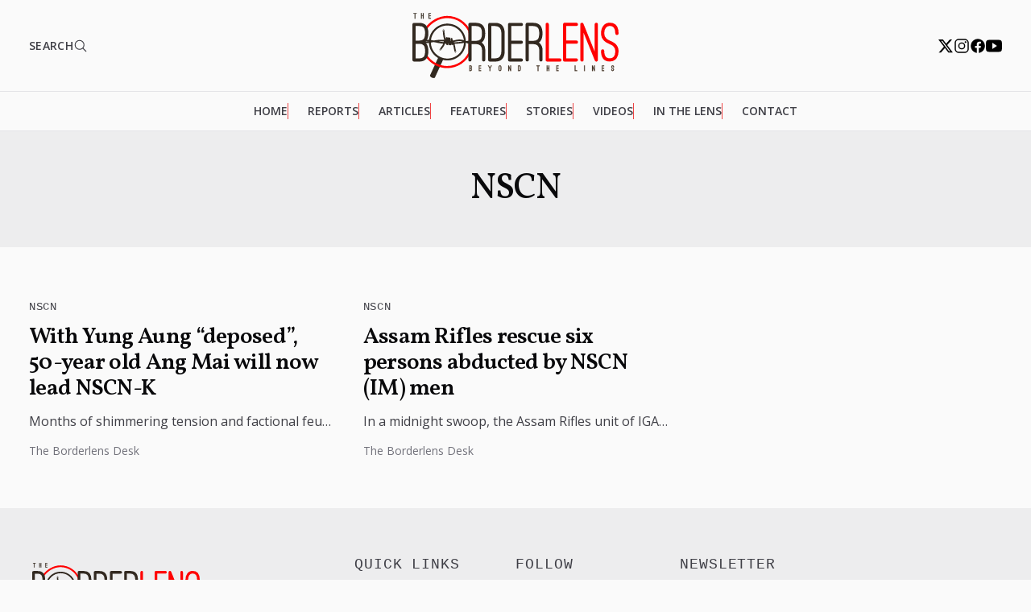

--- FILE ---
content_type: text/html; charset=UTF-8
request_url: https://www.borderlens.com/tag/nscn/
body_size: 7533
content:
<!doctype html>
<html lang="en-US" prefix="og: https://ogp.me/ns#" class="scroll-smooth">

<head>
  <meta charset="UTF-8">
  <meta name="viewport" content="width=device-width, initial-scale=1">
  
<!-- Search Engine Optimization by Rank Math - https://rankmath.com/ -->
<title>NSCN | The Borderlens</title>
<meta name="robots" content="follow, noindex"/>
<meta property="og:locale" content="en_US" />
<meta property="og:type" content="article" />
<meta property="og:title" content="NSCN | The Borderlens" />
<meta property="og:url" content="https://www.borderlens.com/tag/nscn/" />
<meta property="og:site_name" content="The Borderlens" />
<meta property="article:publisher" content="https://www.facebook.com/theborderlens" />
<meta property="og:image" content="https://www.borderlens.com/wp-content/uploads/2025/08/borderlens.webp" />
<meta property="og:image:secure_url" content="https://www.borderlens.com/wp-content/uploads/2025/08/borderlens.webp" />
<meta property="og:image:width" content="1200" />
<meta property="og:image:height" content="630" />
<meta property="og:image:type" content="image/webp" />
<meta name="twitter:card" content="summary" />
<meta name="twitter:title" content="NSCN | The Borderlens" />
<meta name="twitter:site" content="@BorderLens" />
<meta name="twitter:image" content="https://www.borderlens.com/wp-content/uploads/2025/08/borderlens.webp" />
<meta name="twitter:label1" content="Posts" />
<meta name="twitter:data1" content="2" />
<script type="application/ld+json" class="rank-math-schema">{"@context":"https://schema.org","@graph":[{"@type":"NewsMediaOrganization","@id":"https://www.borderlens.com/#organization","name":"The Borderlens","url":"https://www.borderlens.com","sameAs":["https://www.facebook.com/theborderlens","https://twitter.com/BorderLens"],"logo":{"@type":"ImageObject","@id":"https://www.borderlens.com/#logo","url":"https://www.borderlens.com/wp-content/uploads/2022/08/Borderlens-Logo.png","contentUrl":"https://www.borderlens.com/wp-content/uploads/2022/08/Borderlens-Logo.png","caption":"The Borderlens","inLanguage":"en-US","width":"440","height":"136"}},{"@type":"WebSite","@id":"https://www.borderlens.com/#website","url":"https://www.borderlens.com","name":"The Borderlens","publisher":{"@id":"https://www.borderlens.com/#organization"},"inLanguage":"en-US"},{"@type":"CollectionPage","@id":"https://www.borderlens.com/tag/nscn/#webpage","url":"https://www.borderlens.com/tag/nscn/","name":"NSCN | The Borderlens","isPartOf":{"@id":"https://www.borderlens.com/#website"},"inLanguage":"en-US"}]}</script>
<!-- /Rank Math WordPress SEO plugin -->

<link rel="alternate" type="application/rss+xml" title="The Borderlens &raquo; Stories Feed" href="https://www.borderlens.com/web-stories/feed/">
<link rel='stylesheet' id='style-css' href='https://www.borderlens.com/wp-content/themes/bdl/assets/css/style.css?v=1768736093' media='all' />
<script id="asenha-public-js-extra">
var phpVars = {"externalPermalinksEnabled":"1"};
</script>
<script src="https://www.borderlens.com/wp-content/plugins/admin-site-enhancements/assets/js/external-permalinks.js" id="asenha-public-js"></script>
<!-- Google tag (gtag.js) -->
<meta name="google-adsense-account" content="ca-pub-4846038856941427">
<script async src="https://pagead2.googlesyndication.com/pagead/js/adsbygoogle.js?client=ca-pub-4846038856941427" crossorigin="anonymous"></script>
<script async src="https://www.googletagmanager.com/gtag/js?id=G-BE6PNBPXQQ"></script>
<script>
  window.dataLayer = window.dataLayer || [];
  function gtag(){dataLayer.push(arguments);}
  gtag('js', new Date());
	
  gtag('config', 'G-BE6PNBPXQQ');
</script>
<script id="google_gtagjs" src="https://www.googletagmanager.com/gtag/js?id=G-BE6PNBPXQQ" async></script>
<script id="google_gtagjs-inline">
window.dataLayer = window.dataLayer || [];function gtag(){dataLayer.push(arguments);}gtag('js', new Date());gtag('config', 'G-BE6PNBPXQQ', {} );
</script>
<link rel="icon" href="https://www.borderlens.com/wp-content/uploads/2022/08/Favicon-60x60.png" sizes="32x32" />
<link rel="icon" href="https://www.borderlens.com/wp-content/uploads/2022/08/Favicon-300x300.png" sizes="192x192" />
<link rel="apple-touch-icon" href="https://www.borderlens.com/wp-content/uploads/2022/08/Favicon-300x300.png" />
<meta name="msapplication-TileImage" content="https://www.borderlens.com/wp-content/uploads/2022/08/Favicon-300x300.png" />
</head>

<body class="archive tag tag-nscn tag-479">
  

  <svg xmlns="http://www.w3.org/2000/svg" xmlns:xlink="http://www.w3.org/1999/xlink" class="hidden">
    <symbol id="facebook-ico" viewBox="0 0 512 512">
      <path d="M480 257.35c0-123.7-100.3-224-224-224s-224 100.3-224 224c0 111.8 81.9 204.47 189 221.29V322.12h-56.89v-64.77H221V208c0-56.13 33.45-87.16 84.61-87.16 24.51 0 50.15 4.38 50.15 4.38v55.13H327.5c-27.81 0-36.51 17.26-36.51 35v42h62.12l-9.92 64.77H291v156.54c107.1-16.81 189-109.48 189-221.31z" fill-rule="evenodd" />
    </symbol>
    <symbol id="x-ico" viewBox="0 0 512 512">
      <path d="M389.2 53h70.6L305.6 229.2 487 469H345L233.7 323.6 106.5 469H35.8L200.7 280.5 26.8 53H172.4L272.9 185.9 389.2 53zM364.4 426.8h39.1L151.1 93h-42L364.4 426.8z" />
    </symbol>
    <symbol id="instagram-ico" viewBox="0 0 512 512">
      <path d="M349.33 69.33a93.62 93.62 0 0193.34 93.34v186.66a93.62 93.62 0 01-93.34 93.34H162.67a93.62 93.62 0 01-93.34-93.34V162.67a93.62 93.62 0 0193.34-93.34h186.66m0-37.33H162.67C90.8 32 32 90.8 32 162.67v186.66C32 421.2 90.8 480 162.67 480h186.66C421.2 480 480 421.2 480 349.33V162.67C480 90.8 421.2 32 349.33 32z" />
      <path d="M377.33 162.67a28 28 0 1128-28 27.94 27.94 0 01-28 28zM256 181.33A74.67 74.67 0 11181.33 256 74.75 74.75 0 01256 181.33m0-37.33a112 112 0 10112 112 112 112 0 00-112-112z" />
    </symbol>
    <symbol id="youtube-ico" viewBox="0 0 512 512">
      <path d="M508.64 148.79c0-45-33.1-81.2-74-81.2C379.24 65 322.74 64 265 64h-18c-57.6 0-114.2 1-169.6 3.6C36.6 67.6 3.5 104 3.5 149 1 184.59-.06 220.19 0 255.79q-.15 53.4 3.4 106.9c0 45 33.1 81.5 73.9 81.5 58.2 2.7 117.9 3.9 178.6 3.8q91.2.3 178.6-3.8c40.9 0 74-36.5 74-81.5 2.4-35.7 3.5-71.3 3.4-107q.34-53.4-3.26-106.9zM207 353.89v-196.5l145 98.2z" />
    </symbol>
    <symbol id="linkedin-ico" viewBox="0 0 512 512">
      <path d="M444.17 32H70.28C49.85 32 32 46.7 32 66.89v374.72C32 461.91 49.85 480 70.28 480h373.78c20.54 0 35.94-18.21 35.94-38.39V66.89C480.12 46.7 464.6 32 444.17 32zm-273.3 373.43h-64.18V205.88h64.18zM141 175.54h-.46c-20.54 0-33.84-15.29-33.84-34.43 0-19.49 13.65-34.42 34.65-34.42s33.85 14.82 34.31 34.42c-.01 19.14-13.31 34.43-34.66 34.43zm264.43 229.89h-64.18V296.32c0-26.14-9.34-44-32.56-44-17.74 0-28.24 12-32.91 23.69-1.75 4.2-2.22 9.92-2.22 15.76v113.66h-64.18V205.88h64.18v27.77c9.34-13.3 23.93-32.44 57.88-32.44 42.13 0 74 27.77 74 87.64z" />
    </symbol>
    <symbol id="whatsapp-ico" viewBox="0 0 512 512">
      <path d="M414.73 97.1A222.14 222.14 0 00256.94 32C134 32 33.92 131.58 33.87 254a220.61 220.61 0 0029.78 111L32 480l118.25-30.87a223.63 223.63 0 00106.6 27h.09c122.93 0 223-99.59 223.06-222A220.18 220.18 0 00414.73 97.1zM256.94 438.66h-.08a185.75 185.75 0 01-94.36-25.72l-6.77-4-70.17 18.32 18.73-68.09-4.41-7A183.46 183.46 0 0171.53 254c0-101.73 83.21-184.5 185.48-184.5a185 185 0 01185.33 184.64c-.04 101.74-83.21 184.52-185.4 184.52zm101.69-138.19c-5.57-2.78-33-16.2-38.08-18.05s-8.83-2.78-12.54 2.78-14.4 18-17.65 21.75-6.5 4.16-12.07 1.38-23.54-8.63-44.83-27.53c-16.57-14.71-27.75-32.87-31-38.42s-.35-8.56 2.44-11.32c2.51-2.49 5.57-6.48 8.36-9.72s3.72-5.56 5.57-9.26.93-6.94-.46-9.71-12.54-30.08-17.18-41.19c-4.53-10.82-9.12-9.35-12.54-9.52-3.25-.16-7-.2-10.69-.2a20.53 20.53 0 00-14.86 6.94c-5.11 5.56-19.51 19-19.51 46.28s20 53.68 22.76 57.38 39.3 59.73 95.21 83.76a323.11 323.11 0 0031.78 11.68c13.35 4.22 25.5 3.63 35.1 2.2 10.71-1.59 33-13.42 37.63-26.38s4.64-24.06 3.25-26.37-5.11-3.71-10.69-6.48z" fill-rule="evenodd" />
    </symbol>
    <symbol id="telegram-ico" viewBox="0 0 50 50">
      <path d="M46.137,6.552c-0.75-0.636-1.928-0.727-3.146-0.238l-0.002,0C41.708,6.828,6.728,21.832,5.304,22.445	c-0.259,0.09-2.521,0.934-2.288,2.814c0.208,1.695,2.026,2.397,2.248,2.478l8.893,3.045c0.59,1.964,2.765,9.21,3.246,10.758	c0.3,0.965,0.789,2.233,1.646,2.494c0.752,0.29,1.5,0.025,1.984-0.355l5.437-5.043l8.777,6.845l0.209,0.125	c0.596,0.264,1.167,0.396,1.712,0.396c0.421,0,0.825-0.079,1.211-0.237c1.315-0.54,1.841-1.793,1.896-1.935l6.556-34.077	C47.231,7.933,46.675,7.007,46.137,6.552z M22,32l-3,8l-3-10l23-17L22,32z" />
    </symbol>
    <symbol id="envelope-ico" viewBox="0 0 512 512">
      <path d="M424 80H88a56.06 56.06 0 00-56 56v240a56.06 56.06 0 0056 56h336a56.06 56.06 0 0056-56V136a56.06 56.06 0 00-56-56zm-14.18 92.63l-144 112a16 16 0 01-19.64 0l-144-112a16 16 0 1119.64-25.26L256 251.73l134.18-104.36a16 16 0 0119.64 25.26z" />
    </symbol>
    <symbol id="search-ico" viewBox="0 0 512 512">
      <path d="M456.69 421.39L362.6 327.3a173.81 173.81 0 0034.84-104.58C397.44 126.38 319.06 48 222.72 48S48 126.38 48 222.72s78.38 174.72 174.72 174.72A173.81 173.81 0 00327.3 362.6l94.09 94.09a25 25 0 0035.3-35.3zM97.92 222.72a124.8 124.8 0 11124.8 124.8 124.95 124.95 0 01-124.8-124.8z" />
    </symbol>
    <symbol id="menu-ico" viewBox="0 0 512 512">
      <path fill="none" stroke="currentColor" stroke-linecap="round" stroke-miterlimit="10" stroke-width="48" d="M88 152h336M88 256h336M88 360h336" />
    </symbol>
    <symbol id="close-ico" viewBox="0 0 512 512">
      <path d="M289.94 256l95-95A24 24 0 00351 127l-95 95-95-95a24 24 0 00-34 34l95 95-95 95a24 24 0 1034 34l95-95 95 95a24 24 0 0034-34z" />
    </symbol>
    <symbol id="chevron-ico" viewBox="0 0 512 512">
      <path fill="none" stroke="currentColor" stroke-linecap="round" stroke-linejoin="round" stroke-width="48" d="M184 112l144 144-144 144" />
    </symbol>
  </svg>

  <header class="site-header">
    <div class="header-top">
      <button id="searchButton" type="button">
        <span>SEARCH</span>
        <svg xmlns="http://www.w3.org/2000/svg" width="18" viewBox="0 0 512 512">
          <path d="M221.09 64a157.09 157.09 0 10157.09 157.09A157.1 157.1 0 00221.09 64z" fill="none" stroke="currentColor"
            stroke-miterlimit="10" stroke-width="32"></path>
          <path fill="none" stroke="currentColor" stroke-linecap="round" stroke-miterlimit="10" stroke-width="32"
            d="M338.29 338.29L448 448"></path>
        </svg>
      </button>

      <a class="primary-logo" href=https://www.borderlens.com title="The Borderlens | Beyond the Lines">
        <img width="256" height="81" src="https://www.borderlens.com/wp-content/themes/bdl/assets/img/borderlens-logo.svg" alt="Borderlens Logo">
      </a>

      <div class="social">
        <a href="https://twitter.com/theborderlens" target="_blank" rel="noopener noreferrer">
          <svg role="img" aria-label="𝕏" width="20" height="20">
            <title>𝕏</title>
            <use xlink:href="#x-ico"></use>
          </svg>
        </a>
        <a href="https://www.instagram.com/theborderlens/" target="_blank" rel="noopener noreferrer">
          <svg role="img" aria-label="Instagram" width="20" height="20">
            <title>Instagram</title>
            <use xlink:href="#instagram-ico"></use>
          </svg>
        </a>
        <a href="https://www.facebook.com/theborderlens" target="_blank" rel="noopener noreferrer">
          <svg role="img" aria-label="Facebook" width="20" height="20">
            <title>Facebook</title>
            <use xlink:href="#facebook-ico"></use>
          </svg>
        </a>
        <a href="https://www.youtube.com/channel/UCgDCEeZnTg3tcROPzTtBQEA" target="_blank" rel="noopener noreferrer">
          <svg role="img" aria-label="YouTube" width="20" height="20">
            <title>YouTube</title>
            <use xlink:href="#youtube-ico"></use>
          </svg>
        </a>
      </div>
      <!-- .social -->
    </div>
    <!-- .header-top -->

    <div class="header-bottom">
      <div class="wrapper">
        <nav class="main-nav">
          <ul id="menu-main-nav" class="menu"><li id="menu-item-1389" class="menu-item menu-item-type-custom menu-item-object-custom menu-item-home menu-item-1389"><a href="https://www.borderlens.com">Home</a></li>
<li id="menu-item-36" class="menu-item menu-item-type-taxonomy menu-item-object-category menu-item-36"><a href="https://www.borderlens.com/reports/">Reports</a></li>
<li id="menu-item-31" class="menu-item menu-item-type-taxonomy menu-item-object-category menu-item-31"><a href="https://www.borderlens.com/articles/">Articles</a></li>
<li id="menu-item-34" class="menu-item menu-item-type-taxonomy menu-item-object-category menu-item-34"><a href="https://www.borderlens.com/features/">Features</a></li>
<li id="menu-item-8083" class="menu-item menu-item-type-taxonomy menu-item-object-category menu-item-8083"><a href="https://www.borderlens.com/stories/">Stories</a></li>
<li id="menu-item-8084" class="menu-item menu-item-type-taxonomy menu-item-object-category menu-item-8084"><a href="https://www.borderlens.com/videos/">Videos</a></li>
<li id="menu-item-8085" class="menu-item menu-item-type-custom menu-item-object-custom menu-item-8085"><a href="https://www.borderlens.com/web-stories/">In The Lens</a></li>
<li id="menu-item-470" class="menu-item menu-item-type-post_type menu-item-object-page menu-item-470"><a href="https://www.borderlens.com/contact-us/">Contact</a></li>
</ul>        </nav>
      </div>
    </div>
  </header>
<!-- category header -->
<section class="category-header">
  <div class="category-info">
          <h1 class="category-title">NSCN</h1>
            </div>
</section>

<!-- main -->
<main class="main">
  <div class="post-archive">
            <article class="post-item">
          <a class="post-thumbnail" href="https://www.borderlens.com/2023/07/03/with-yung-aung-deposed-50-year-old-ang-mai-will-now-lead-nscn-k/">
            <img src="https://www.borderlens.com/wp-content/uploads/2023/07/maj-gen-ang-mai-624x345.jpg" alt="" />
          </a>
          <div class="post-content">
            <div class="post-categories">
                              <a class="category-link" href="https://www.borderlens.com/tag/nscn/">
                  NSCN                </a>
                          </div>
            <a class="post-title" href="https://www.borderlens.com/2023/07/03/with-yung-aung-deposed-50-year-old-ang-mai-will-now-lead-nscn-k/">With Yung Aung “deposed”, 50-year old Ang Mai will now lead NSCN-K</a>
            <p class="post-excerpt">Months of shimmering tension and factional feud with the National Socialist Council of Nagaland (K) or NSCN-K, a new leader...</p>
            <a class="post-author" href="https://www.borderlens.com/author/42f65c1e715049b9/">
              The Borderlens Desk            </a>
          </div>
        </article>
            <article class="post-item">
          <a class="post-thumbnail" href="https://www.borderlens.com/2023/04/28/assam-rifles-rescue-six-persons-abducted-by-nscn-im-men/">
            <img src="https://www.borderlens.com/wp-content/uploads/2023/04/kindappers-624x351.jpg" alt="" />
          </a>
          <div class="post-content">
            <div class="post-categories">
                              <a class="category-link" href="https://www.borderlens.com/tag/nscn/">
                  NSCN                </a>
                          </div>
            <a class="post-title" href="https://www.borderlens.com/2023/04/28/assam-rifles-rescue-six-persons-abducted-by-nscn-im-men/">Assam Rifles rescue six persons abducted by NSCN (IM) men</a>
            <p class="post-excerpt">In a midnight swoop, the Assam Rifles unit of IGAR North successfully rescued six persons who had been abducted by...</p>
            <a class="post-author" href="https://www.borderlens.com/author/42f65c1e715049b9/">
              The Borderlens Desk            </a>
          </div>
        </article>
      </div>

  
</main>

<!-- search -->
<div class="search-wrapper">

  <div class="inline-block">
    <form class="search-box" method="get" action="https://www.borderlens.com">
      <button>
        <svg xmlns="http://www.w3.org/2000/svg" width="24" viewBox="0 0 512 512">
          <path d="M221.09 64a157.09 157.09 0 10157.09 157.09A157.1 157.1 0 00221.09 64z" fill="none" stroke="currentColor" stroke-miterlimit="10" stroke-width="32"></path>
          <path fill="none" stroke="currentColor" stroke-linecap="round" stroke-miterlimit="10" stroke-width="32" d="M338.29 338.29L448 448"></path>
        </svg>
      </button>
      <input id="search-input" type="search" name="s" placeholder="search" value="">
    </form>
  </div>

</div>
<!-- footer -->
<footer class="site-footer">
  <div class="content">
    <div class="site-footer__brand">
      <a href="http://">
        <img width="192" src="https://www.borderlens.com/wp-content/themes/bdl/assets/img/borderlens-logo.svg" alt="Borderlens Logo">
      </a>
    </div>
    <div class="site-footer__content">
      <div class="md:mt-6 lg:mt-0">
        <h4>Quick Links</h4>
        <ul class="mt-3 grid gap-1 font-medium">
          <li><a href="https://www.borderlens.com/reports/">Reports</a></li>
          <li><a href="https://www.borderlens.com/articles/">Articles</a></li>
          <li><a href="https://www.borderlens.com/features/">Features</a></li>
          <li><a href="https://www.borderlens.com/stories/">Stories</a></li>
          <li><a href="https://www.borderlens.com/videos/">Videos</a></li>
          <!-- <li><a href="https://www.borderlens.com/podcasts/">Podcast</a></li> -->
          <li><a href="https://www.borderlens.com/web-stories/">In The Lens</a></li>
        </ul>
      </div>
      <div class="mt-10 md:mt-6 lg:mt-0">
        <h4>Follow</h4>
        <ul class="mt-3 grid gap-1 font-medium">
          <li><a href="https://www.facebook.com/theborderlens">Facebook</a></li>
          <li><a href="https://www.instagram.com/theborderlens/">Instagram</a></li>
          <li><a href="https://twitter.com/theborderlens">Twitter</a></li>
          <li><a href="https://www.youtube.com/channel/UCgDCEeZnTg3tcROPzTtBQEA">Youtube</a></li>
          <li><a href="https://t.me/theborderlens">Telegram</a></li>
        </ul>
      </div>
      <div class="mt-10 md:mt-6 lg:mt-0 lg:flex-1">
        <h4 class="ml-1">Newsletter</h4>
        <div id="newsletter">
          <div class="wpforms-container wpforms-render-modern" id="wpforms-7640"><form id="wpforms-form-7640" class="wpforms-validate wpforms-form wpforms-ajax-form" data-formid="7640" method="post" enctype="multipart/form-data" action="/tag/nscn/" data-token="e9ffda74297cb73cbdbb9f6b50b0b559" data-token-time="1768736093"><noscript class="wpforms-error-noscript">Please enable JavaScript in your browser to complete this form.</noscript><div id="wpforms-error-noscript" style="display: none;">Please enable JavaScript in your browser to complete this form.</div><div class="wpforms-field-container"><div id="wpforms-7640-field_2-container" class="wpforms-field wpforms-field-email" data-field-id="2"><label class="wpforms-field-label wpforms-label-hide" for="wpforms-7640-field_2" aria-hidden="false">Email <span class="wpforms-required-label" aria-hidden="true">*</span></label><input type="email" id="wpforms-7640-field_2" class="wpforms-field-large wpforms-field-required" name="wpforms[fields][2]" placeholder="Enter your eMail" spellcheck="false" aria-errormessage="wpforms-7640-field_2-error" required></div></div><!-- .wpforms-field-container --><div class="wpforms-submit-container" ><input type="hidden" name="wpforms[id]" value="7640"><input type="hidden" name="page_title" value="NSCN"><input type="hidden" name="page_url" value="https://www.borderlens.com/tag/nscn/"><input type="hidden" name="url_referer" value=""><button type="submit" name="wpforms[submit]" id="wpforms-submit-7640" class="wpforms-submit" data-alt-text="Sending..." data-submit-text="Subscribe" aria-live="assertive" value="wpforms-submit">Subscribe</button><img src="https://www.borderlens.com/wp-content/plugins/wpforms-lite/assets/images/submit-spin.svg" class="wpforms-submit-spinner" style="display: none;" width="26" height="26" alt="Loading"></div></form></div>  <!-- .wpforms-container -->        </div>
      </div>
    </div>
  </div>
</footer>
<div class="copy">
  <div class="content px-6 py-8 text-center text-sm lg:text-left">
    Copyright &copy; 2026 The Borderlens. All rights reserved.
  </div>
</div>
<!-- scritp -->

<link rel='stylesheet' id='wpforms-modern-base-css' href='https://www.borderlens.com/wp-content/plugins/wpforms-lite/assets/css/frontend/modern/wpforms-base.min.css' media='all' />
<script src="https://www.borderlens.com/wp-content/themes/bdl/assets/js/global.js?v=1768736093" id="script-js"></script>
<script src="https://www.borderlens.com/wp-content/themes/bdl/assets/js/jstrim.js?v=1768736093" id="jstrim-js"></script>
<script src="https://www.borderlens.com/wp-includes/js/jquery/jquery.min.js" id="jquery-core-js"></script>
<script src="https://www.borderlens.com/wp-content/plugins/wpforms-lite/assets/lib/jquery.validate.min.js" id="wpforms-validation-js"></script>
<script src="https://www.borderlens.com/wp-content/plugins/wpforms-lite/assets/lib/mailcheck.min.js" id="wpforms-mailcheck-js"></script>
<script src="https://www.borderlens.com/wp-content/plugins/wpforms-lite/assets/lib/punycode.min.js" id="wpforms-punycode-js"></script>
<script src="https://www.borderlens.com/wp-content/plugins/wpforms-lite/assets/js/share/utils.min.js" id="wpforms-generic-utils-js"></script>
<script src="https://www.borderlens.com/wp-content/plugins/wpforms-lite/assets/js/frontend/wpforms.min.js" id="wpforms-js"></script>
<script src="https://www.borderlens.com/wp-content/plugins/wpforms-lite/assets/js/frontend/wpforms-modern.min.js" id="wpforms-modern-js"></script>
<script src="https://www.borderlens.com/wp-content/plugins/wpforms-lite/assets/js/frontend/fields/address.min.js" id="wpforms-address-field-js"></script>
<script type='text/javascript'>
/* <![CDATA[ */
var wpforms_settings = {"val_required":"This field is required.","val_email":"Please enter a valid email address.","val_email_suggestion":"Did you mean {suggestion}?","val_email_suggestion_title":"Click to accept this suggestion.","val_email_restricted":"This email address is not allowed.","val_number":"Please enter a valid number.","val_number_positive":"Please enter a valid positive number.","val_minimum_price":"Amount entered is less than the required minimum.","val_confirm":"Field values do not match.","val_checklimit":"You have exceeded the number of allowed selections: {#}.","val_limit_characters":"{count} of {limit} max characters.","val_limit_words":"{count} of {limit} max words.","val_min":"Please enter a value greater than or equal to {0}.","val_max":"Please enter a value less than or equal to {0}.","val_recaptcha_fail_msg":"Google reCAPTCHA verification failed, please try again later.","val_turnstile_fail_msg":"Cloudflare Turnstile verification failed, please try again later.","val_inputmask_incomplete":"Please fill out the field in required format.","uuid_cookie":"","locale":"en","country":"","country_list_label":"Country list","wpforms_plugin_url":"https:\/\/www.borderlens.com\/wp-content\/plugins\/wpforms-lite\/","gdpr":"","ajaxurl":"https:\/\/www.borderlens.com\/wp-admin\/admin-ajax.php","mailcheck_enabled":"1","mailcheck_domains":[],"mailcheck_toplevel_domains":["dev"],"is_ssl":"1","currency_code":"USD","currency_thousands":",","currency_decimals":"2","currency_decimal":".","currency_symbol":"$","currency_symbol_pos":"left","val_requiredpayment":"Payment is required.","val_creditcard":"Please enter a valid credit card number.","css_vars":["field-border-radius","field-border-style","field-border-size","field-background-color","field-border-color","field-text-color","field-menu-color","label-color","label-sublabel-color","label-error-color","button-border-radius","button-border-style","button-border-size","button-background-color","button-border-color","button-text-color","page-break-color","background-image","background-position","background-repeat","background-size","background-width","background-height","background-color","background-url","container-padding","container-border-style","container-border-width","container-border-color","container-border-radius","field-size-input-height","field-size-input-spacing","field-size-font-size","field-size-line-height","field-size-padding-h","field-size-checkbox-size","field-size-sublabel-spacing","field-size-icon-size","label-size-font-size","label-size-line-height","label-size-sublabel-font-size","label-size-sublabel-line-height","button-size-font-size","button-size-height","button-size-padding-h","button-size-margin-top","container-shadow-size-box-shadow"],"isModernMarkupEnabled":"1","formErrorMessagePrefix":"Form error message","errorMessagePrefix":"Error message","submitBtnDisabled":"Submit button is disabled during form submission.","readOnlyDisallowedFields":["captcha","content","divider","hidden","html","entry-preview","pagebreak","payment-total"],"error_updating_token":"Error updating token. Please try again or contact support if the issue persists.","network_error":"Network error or server is unreachable. Check your connection or try again later.","token_cache_lifetime":"86400","hn_data":[],"address_field":{"list_countries_without_states":["GB","DE","CH","NL"]}}
/* ]]> */
</script>
<script defer src="https://static.cloudflareinsights.com/beacon.min.js/vcd15cbe7772f49c399c6a5babf22c1241717689176015" integrity="sha512-ZpsOmlRQV6y907TI0dKBHq9Md29nnaEIPlkf84rnaERnq6zvWvPUqr2ft8M1aS28oN72PdrCzSjY4U6VaAw1EQ==" data-cf-beacon='{"version":"2024.11.0","token":"c7dd50f1121448ff91322931ebb163d0","r":1,"server_timing":{"name":{"cfCacheStatus":true,"cfEdge":true,"cfExtPri":true,"cfL4":true,"cfOrigin":true,"cfSpeedBrain":true},"location_startswith":null}}' crossorigin="anonymous"></script>
</body>

</html>

<!-- Page cached by LiteSpeed Cache 7.7 on 2026-01-18 17:04:53 -->

--- FILE ---
content_type: text/html; charset=utf-8
request_url: https://www.google.com/recaptcha/api2/aframe
body_size: 265
content:
<!DOCTYPE HTML><html><head><meta http-equiv="content-type" content="text/html; charset=UTF-8"></head><body><script nonce="BtD0zIXcoy4ONITr7ozCuA">/** Anti-fraud and anti-abuse applications only. See google.com/recaptcha */ try{var clients={'sodar':'https://pagead2.googlesyndication.com/pagead/sodar?'};window.addEventListener("message",function(a){try{if(a.source===window.parent){var b=JSON.parse(a.data);var c=clients[b['id']];if(c){var d=document.createElement('img');d.src=c+b['params']+'&rc='+(localStorage.getItem("rc::a")?sessionStorage.getItem("rc::b"):"");window.document.body.appendChild(d);sessionStorage.setItem("rc::e",parseInt(sessionStorage.getItem("rc::e")||0)+1);localStorage.setItem("rc::h",'1768736096871');}}}catch(b){}});window.parent.postMessage("_grecaptcha_ready", "*");}catch(b){}</script></body></html>